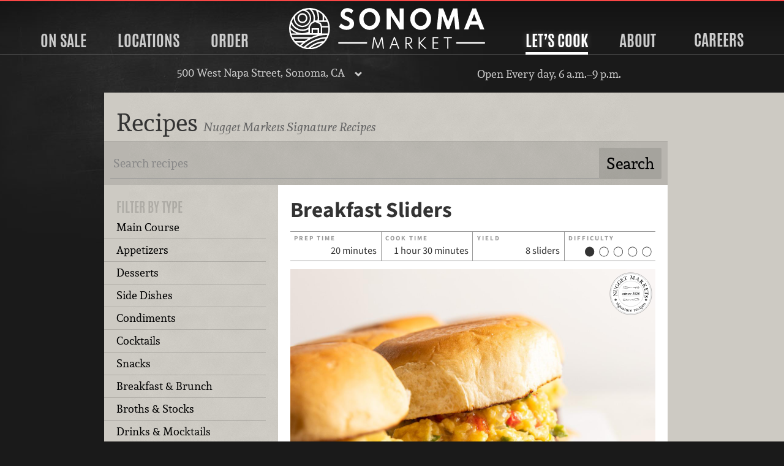

--- FILE ---
content_type: text/html; charset=UTF-8
request_url: https://sonomamarket.net/recipes/1231/breakfast-sliders/
body_size: 6198
content:
<!DOCTYPE html>
<html class="no-js" lang="en">
	<head>
				<script src="/js/modernizr.min.js" type="text/javascript"></script>
		<meta charset="utf-8" />
        <meta http-equiv="X-UA-Compatible" content="IE=edge,chrome=1" />
        <meta name="viewport" content="width=device-width,initial-scale=1" />
        <meta name="keywords" content="grocery, store, recipes, ideas" />
		<meta name="description" content="Sonoma Market Breakfast Sliders" />
		<meta name="p:domain_verify" content="4e0a83d54e95ac8f7d3d5b19d47ace48" />
		<meta property="og:title" content="Sonoma Market Breakfast Sliders Recipe" />
		<meta property="og:type" content="website" />
		<meta property="og:url" content="https://sonomamarket.net/recipes/1231/breakfast-sliders/" />
		<link rel="apple-touch-icon-precomposed" sizes="57x57" href="/apple-touch-icon-57x57.png?m=1482512742" />
		<link rel="apple-touch-icon-precomposed" sizes="114x114" href="/apple-touch-icon-114x114.png?m=1482512743" />
		<link rel="apple-touch-icon-precomposed" sizes="72x72" href="/apple-touch-icon-72x72.png?m=1482512742" />
		<link rel="apple-touch-icon-precomposed" sizes="144x144" href="/apple-touch-icon-144x144.png?m=1482512743" />
		<link rel="apple-touch-icon-precomposed" sizes="60x60" href="/apple-touch-icon-60x60.png?m=1482512742" />
		<link rel="apple-touch-icon-precomposed" sizes="120x120" href="/apple-touch-icon-120x120.png?m=1482512743" />
		<link rel="apple-touch-icon-precomposed" sizes="76x76" href="/apple-touch-icon-76x76.png?m=1482512743" />
		<link rel="apple-touch-icon-precomposed" sizes="152x152" href="/apple-touch-icon-152x152.png?m=1482512743" />
		<link rel="icon" type="image/png" href="/favicon-196x196.png?m=1482512745" sizes="196x196" />
		<link rel="icon" type="image/png" href="/favicon-96x96.png?m=1482512744" sizes="96x96" />
		<link rel="icon" type="image/png" href="/favicon-32x32.png?m=1482512744" sizes="32x32" />
		<link rel="icon" type="image/png" href="/favicon-16x16.png?m=1482512744" sizes="16x16" />
		<link rel="icon" type="image/png" href="/favicon-128.png?m=1482512744" sizes="128x128" />
		<link rel="stylesheet" href="/css/normalize.css" type="text/css" media="all" charset="utf-8" />
		<link rel="stylesheet" href="/css/218/main.css" type="text/css" media="all" charset="utf-8" />
		<link rel="stylesheet" href="/css/14/print.css" type="text/css" media="print" charset="utf-8" />
		<link rel="stylesheet" href="/css/print-recipe.css" type="text/css" media="print" charset="utf-8" />		<meta itemprop="url" content="https://www.nuggetmarket.com/recipes/1231/breakfast-sliders/" />
		<link rel="canonical" href="https://www.nuggetmarket.com/recipes/1231/breakfast-sliders/" />
	<meta name="robots" content="noindex" />
		<link rel="alternate" type="application/rss+xml" title="Daily Dish" href="https://www.nuggetmarket.com/feeds/articles.php" />
		<link rel="alternate" type="application/rss+xml" title="Upcoming Events" href="https://www.nuggetmarket.com/feeds/events.php" />
		<link rel="alternate" type="application/rss+xml" title="Press Releases" href="https://www.nuggetmarket.com/feeds/press-releases.php" />
		<link rel="alternate" type="application/rss+xml" title="Newsroom" href="https://www.nuggetmarket.com/feeds/newsroom.php" />
		<title>Sonoma Market Breakfast Sliders Recipe</title>
	</head>

	<body class="sonoma-market recipes detail breakfast-sliders zone-111">
		<a href="#main" id="top" class="skip-main">Skip to main content</a>
		<header>
			<nav class="main-nav">
	<div class="primary-container">
		<ul class="primary">
						<li class="on-sale"><a href="#on-sale">On Sale</a></li>
			<li class="stores"><a href="#stores">Locations</a></li>
						<li class="order"><a href="#order">Order</a></li>
						<li class="home">
				<a href="/"><img src="/img/sonoma-market-logo.svg" alt="Sonoma Market logo" class="logo sonoma-market" /></a>
			</li>
			<li class="lets-cook selected"><a href="#lets-cook">Let&rsquo;s Cook</a></li>
			<li class="about"><a href="#about">About</a></li>
			<li><a href="https://careers.nuggetmarket.com" target="_blank">Careers</a></li>
			<li class="mobile-menu"><a href="#mobile-menu"><img src="/img/hamburger.svg" alt="Hamburger icon" /> Menu</a></li>
		</ul>
	</div>
	<div class="current-location">
		<div class="location-select">
			<p>
				<a href="#locations-menu" class="toggle">
											500 West Napa Street, Sonoma, CA									</a>
			</p>
			<div class="locations-menu" id="locations-menu">
								<h2>Select your store&hellip;</h2>
								<ul id="home-store-select">
	<li><a href="https://www.nuggetmarket.com/locations/mine/13/">Corte Madera</a></li>
	<li><a href="https://www.nuggetmarket.com/locations/mine/2/">Davis, Covell</a></li>
	<li><a href="https://www.nuggetmarket.com/locations/mine/3/">Davis, Mace</a></li>
	<li><a href="https://www.nuggetmarket.com/locations/mine/11/">El Dorado Hills</a></li>
	<li><a href="https://www.nuggetmarket.com/locations/mine/9/">Elk Grove</a></li>
	<li><a href="https://www.nuggetmarket.com/locations/mine/21/">Granite Bay</a></li>
	<li><a href="https://www.nuggetmarket.com/locations/mine/14/">Novato</a></li>
	<li><a href="https://www.nuggetmarket.com/locations/mine/20/">Roseville, Blue Oaks</a></li>
	<li><a href="https://www.nuggetmarket.com/locations/mine/6/">Roseville, Pleasant Grove</a></li>
	<li><a href="https://www.nuggetmarket.com/locations/mine/5/">Sacramento, Florin</a></li>
	<li><a href="https://www.nuggetmarket.com/locations/mine/15/">Tiburon</a></li>
	<li><a href="https://www.nuggetmarket.com/locations/mine/7/">Vacaville</a></li>
	<li><a href="https://www.nuggetmarket.com/locations/mine/8/">West Sacramento</a></li>
	<li><a href="https://www.nuggetmarket.com/locations/mine/1/">Woodland</a></li>
</ul>
	<ul>
		<li><a href="https://f4lwoodland.com">Food 4 Less, Woodland</a></li>
		<li><a href="https://forkliftgrocery.com">Fork Lift, Cameron Park</a></li>
		<li><a href="https://sonomamarket.net">Sonoma Market</a></li>
	</ul>
			</div>
		</div>
		
					<p class="hours">Open Every day, 6 a.m.&ndash;9 p.m.</p>
				
	</div>
	
	<div class="panel-container" id="mobile-menu">
		<div class="panel on-sale" id="on-sale">
			<h2><a href="#sale-m-panel" class="toggle">Sale</a></h2>
			<p>Savings all week long&hellip;</p>
			<ul class="mobile-panel" id="sale-m-panel">
				<li>
					<figure>
						<a href="/specials/"><img src="/img/weekly-specials-200.svg" alt="Weekly Specials" /></a>
					</figure>
					<div>
						<h3><a href="/specials/">Weekly Specials</a></h3>
						<p>See what’s on sale this week to find all sorts of delicious deals at your local&nbsp;store!</p>
					</div>
				</li>
				<li>
					<figure>
						<a href="/signup/"><img src="/img/secret-special-peek-200.png" alt="Secret Special" /></a>
					</figure>
					<div>
						<h3><a href="/signup/">Sign Up</a></h3>
						<p>Great meals and amazing deals, including our exclusive Secret Special in your&nbsp;email!</p>
					</div>
				</li>
			</ul>
		</div>
	
		<div class="panel stores" id="stores" >
			<h2><a href="#stores-m-panel" class="toggle">Locations</a></h2>
			<p>Seventeen locations serving Northern California.</p>
			<div class="mobile-panel" id="stores-m-panel">
				<div>
					<ul>
												<li class="home-store feature">
														<figure>
								<a href="/locations/sonoma-market/"><img src="https://nugget-markets-01.s3.us-west-1.amazonaws.com/nugget/p/sonoma-market-exterior-z90ahu2g39eya66e.jpg" alt="Sonoma Market Exterior" /></a>
							</figure>
														<div>
								<h3>Your Home Store</h3>
								<p><a href="/locations/sonoma-market/"> Sonoma Market</a></p>
								<p>500 West Napa Street Sonoma, CA.</p>
							</div>
						</li>
											</ul>
				</div>
				<div>
					<ul>
						<li>
							<h3><a href="/locations/">All Locations</a></h3>
							<p>View all of our Nugget Markets, Fork Lift, Sonoma Market and Food&nbsp;4&nbsp;Less&nbsp;stores.</p>
						</li>
						<li>
							<h3><a href="/aisles/">Aisle Listings</a></h3>
							<p>A complete listing of what is on every aisle at every&nbsp;store</p>
						</li>
					</ul>
				</div>
				<div>
					<ul>
						<li>
							<h3><a href="/events/">Events</a></h3>
							<p>Come say hi to us at your community&nbsp;events.</p>
						</li>
					</ul>
				</div>
			</div>
		</div>
				<div class="panel order" id="order">
			<h2><a href="#order-m-panel" class="toggle">Order</a></h2>
			<p>Order online, pick up in&nbsp;store!</p>
			<div class="mobile-panel" id="order-m-panel">
				<ul>
					<!-- Holiday Meals -->
										<li class="feature">
						<figure>
							<a href="/gourmet-to-go/"><img src="https://nugget-markets-01.s3.us-west-1.amazonaws.com/nugget/p/storefront-gourmet-to-go-square-qwlau5kxv6iqxdah.jpg" alt="Three catering trays with hands" /></a>
						</figure>
						<div>
							<h3><a href="/gourmet-to-go/">
								Gourmet to Go							</a></h3>
							<p>Fresh, convenient catering platters</p>
						</div>
					</li>
									</ul>
				<ul>
					<!-- Gourmet to Go -->
										
					<!-- Cakes -->
										<li>
						<figure>
							<a href="/cakes/"><img src="https://nugget-markets-01.s3.us-west-1.amazonaws.com/nugget/p/classic-cakes-600-jfyt47q89jkthake.jpg" alt="Six cakes on a pink table" /></a>
						</figure>
						<div>
							<h3><a href="/cakes/">
								The Cake Store							</a></h3>
							<p>Click. Click. Cake!</p>
						</div>
					</li>
										
					<!-- Picnic -->
										<li>
						<figure>
							<a href="/picnic/"><img src="https://nugget-markets-01.s3.us-west-1.amazonaws.com/nugget/p/boxed-lunch-square-600-f160lpftteqfkmq3.jpg" alt="Turkey sandwich, pasta salad, chips, apple and a cookie" /></a>
						</figure>
						<div>
							<h3><a href="/picnic/">
								Lunch Boxes							</a></h3>
							<p>Perfect pairings packed for a perfect picnic.</p>
						</div>
					</li>
										
					<!-- Signature Meals to Go -->
										<li>
						<figure>
							<a href="/signature-meals-to-go/"><img src="https://nugget-markets-01.s3.us-west-1.amazonaws.com/nugget/p/chickenparm-pasta-ceasar-0xdgancmchzls2td.jpg" alt="Chicken Parmesan meal with a Cesar salad and penne pasta salad" /></a>
						</figure>
						<div>
							<h3><a href="/signature-meals-to-go/">
								Signature Meals to Go							</a></h3>
							<p>A delicious dinner is as good as done!</p>
						</div>
					</li>
															<li>
						<figure>
							<a href="https://shop.nuggetmarket.com"><img src="/img/order-gift-cards.jpg" alt="Nugget Markets Gift Cards" /></a>
						</figure>
						<div>
							<h3><a href="https://shop.nuggetmarket.com">Gift Cards</a></h3>
							<p>Order online, ship where ever you&nbsp;like.</p>
						</div>
					</li>
										
				</ul>
				<ul>
					<li class="nav-subhead">
						<p>View our take-away menus</p>
					</li>
					<li>
						<h3><a href="/departments/kitchen/sandwiches/">Sandwich Menu</a></h3>
						<p>Specialty sandwiches available at all of our&nbsp;locations.</p>
					</li>
					<li>
						<h3><a href="/departments/coffee-and-juice-bar/#coffee-bar-menu">Coffee &amp; Juice Bar&nbsp;Menu</a></h3>
						<p>Coffee, juices, smoothies and a&ccedil;a&iacute; bowls from our coffee&nbsp;bar.</p>
					</li>
									</ul>
			</div>
		</div>
				<div class="panel lets-cook" id="lets-cook">
			<h2><a href="#lets-cook-m-panel" class="toggle"about>Let&rsquo;s Cook</a></h2>
			<p>Recipes, pairings, kitchen hacks and more&hellip;</p>
			<ul class="mobile-panel" id="lets-cook-m-panel">
				<li>
					<figure>
						<a href="/recipes/"><img src="/img/lets-cook-recipes.jpg" alt="Recipes" /></a>
					</figure>
					<div>
						<h3><a href="/recipes/">Recipes</a></h3>
						<p>Get cooking with hundreds of delicious recipes fit for any&nbsp;occasion.</p>
					</div>
				</li>
				<li>
					<figure>
						<a href="/articles/"><img src="/img/lets-cook-daily-dish.jpg" alt="The Daily Dish" /></a>
					</figure>
					<div>
						<h3><a href="/articles/">The Daily Dish Blog</a></h3>
						<p>Perfect pairings, kitchen hacks and other tantalizing&nbsp;trivia.</p>
					</div>
				</li>
								<li>
					<figure>
						<a href="/fresh-to-market/"><img src="/img/fresh-to-market-color.png" alt="Fresh to market" /></a>
					</figure>
					<div>
						<h3><a href="/page/nugget-markets-field-guide/">The Field&nbsp;Guide</a></h3>
						<p>Your trusty companion for unlocking the wonders of Sonoma Market.</p>
					</div>
				</li>
							</ul>
		</div>
		
		<div class="panel about" id="about">
			<h2><a href="#about-m-panel" class="toggle">About</a></h2>
			<div class="mobile-panel" id="about-m-panel">
				<div>
					<ul>
						<li class="feature">
							<figure>
								<a href="/about/"><img src="/img/family-rave.jpg" alt="Local" rel="local"></a>
							</figure>
							<div>
								<h3><a href="/about/">About</a></h3>
								<p>Family owned and operated since 1926, Nugget Markets has been offering an extraordinary grocery experience since the very&nbsp;beginning.</p>
							</div>
						</li>
					</ul>
				</div>
				<div>
					<ul>
						<li>
							<figure>
								<a href="/contests/"><img src="/img/contests-nav.jpg" alt="Local" rel="local"></a>
							</figure>
							<div>
								<h3><a href="/contests/">Contests</a></h3>
								<p>Over $22,000 in prizes given out this&nbsp;year!</p>
							</div>
						</li>
						<li>
							<figure>
								<a href="/lifestyle/"><img src="/img/special-diets/USDLO.png" alt="Local" rel="local"></a>
							</figure>
							<div>
								<h3><a href="/lifestyle/">Lifestyle Icons</a></h3>
								<p>How to identify special products in our&nbsp;stores.</p>
							</div>
						</li>
						<li>
							<figure>
								<a href="/fresh-to-market/"><img src="/img/fresh-to-market-color.png" alt="Fresh to market" /></a>
							</figure>
							<div>
								<h3><a href="/fresh-to-market/">Fresh to Market</a></h3>
								<p>Our house-brand focused on unique products developed with local&nbsp;producers.</p>
							</div>
						</li>
					</ul>
				</div>
				<div>
					<ul>
						<li>
							<figure>
								<a href="/departments/"><img src="/img/about-nav.jpg" alt="Local" rel="local"></a>
							</figure>
							<div>
								<h3><a href="/departments/">Departments</a></h3>
								<p>Learn about what makes our stores&nbsp;special</p>
							</div>
						</li>
						<li>
							<figure>
								<a href="/sustainability/"><img src="/img/sustainability-logo.svg" alt="Nugget Markets sustainability icon with two leaves forming a hart" rel="sustainability"></a>
							</figure>
							<div>
								<h3><a href="/sustainability/">Sustainability</a></h3>
								<p>Committed to working towards a greener, more sustainable future every&nbsp;day.</p>
							</div>
						</li>
						
						<li>
							<figure>
								<a href="/community/"><img src="/img/community-fieldwork-project.svg" alt="Nugget Markets community fieldwork project logo" rel="community"></a>
							</figure>
							<div>
								<h3><a href="/community/">Community</a></h3>
								<p>Supporting local non-profits and causes since&nbsp;1926!</p>
							</div>
						</li>
					</ul>
				</div>
				
			</div>
		</div>
	</div>
</nav>
		</header>
		
	<div class="container">
		
		<div class="main" id="main" tabindex="-1">
			
			<header>
				<h1>Recipes <small>Nugget Markets Signature&nbsp;Recipes</small></h1>
			</header>
			
			<nav class="search">
				<form action="/recipes/search/" method="get" accept-charset="utf-8" id="search-form">
					<div>
						<label for="terms">Recipe search:</label>
						<input type="search" name="terms" value="" id="terms" placeholder="Search recipes" />
						<input type="submit" name="search" id="search" value="Search" />
					</div>
				</form>
			</nav>
			
			<div class="sidebar">
				<aside id="subnav">
				
					<header>
						<h3>Filter by Type</h3>
					</header>
					<nav>
						<ul>
													<li><a href="/recipes/types/main-course/">Main Course</a></li>
													<li><a href="/recipes/types/appetizers/">Appetizers</a></li>
													<li><a href="/recipes/types/desserts/">Desserts</a></li>
													<li><a href="/recipes/types/side-dishes/">Side Dishes</a></li>
													<li><a href="/recipes/types/condiments/">Condiments</a></li>
													<li><a href="/recipes/types/cocktails/">Cocktails</a></li>
													<li><a href="/recipes/types/snacks/">Snacks</a></li>
													<li><a href="/recipes/types/breakfast-and-brunch/">Breakfast &amp; Brunch</a></li>
													<li><a href="/recipes/types/broths-and-stocks/">Broths &amp; Stocks</a></li>
													<li><a href="/recipes/types/drinks-and-mocktails/">Drinks &amp; Mocktails</a></li>
													<li><a href="/recipes/types/dressings-and-binaigrettes/">Dressings &amp; Vinaigrettes</a></li>
													<li><a href="/recipes/types/marinades-and-rubs/">Marinades &amp; Rubs</a></li>
													<li><a href="/recipes/types/salads/">Salads</a></li>
													<li><a href="/recipes/types/sandwiches/">Sandwiches</a></li>
													<li><a href="/recipes/types/sauces-and-gravies/">Sauces &amp; Gravies</a></li>
													<li><a href="/recipes/types/soups-and-stews/">Soups &amp; Stews</a></li>
												</ul>
					</nav>
										
					<header>
						<h3>Filter by Category</h3>
					</header>
					<nav>
						<ul>
													<li><a href="/recipes/categories/beef-and-game/">Beef &amp; Game</a></li>
													<li><a href="/recipes/categories/lamb/">Lamb</a></li>
													<li><a href="/recipes/categories/poultry/">Poultry</a></li>
													<li><a href="/recipes/categories/vegetables/">Vegetables</a></li>
													<li><a href="/recipes/categories/fish-and-seafood/">Fish &amp; Seafood</a></li>
													<li><a href="/recipes/categories/pasta/">Pasta</a></li>
													<li><a href="/recipes/categories/pork/">Pork</a></li>
													<li><a href="/recipes/categories/grains/">Grains</a></li>
													<li><a href="/recipes/categories/fruits/">Fruits</a></li>
													<li><a href="/recipes/categories/eggs-and-dairy/">Eggs &amp; Dairy</a></li>
													<li><a href="/recipes/categories/bread/">Bread</a></li>
													<li><a href="/recipes/categories/cakes/">Cakes</a></li>
													<li><a href="/recipes/categories/cookies/">Cookies</a></li>
													<li><a href="/recipes/categories/pies-and-tarts/">Pies &amp; Tarts</a></li>
													<li><a href="/recipes/categories/custards/">Custards</a></li>
													<li><a href="/recipes/categories/ice-cream/">Ice Cream</a></li>
													<li><a href="/recipes/categories/adult-beverages/">Adult Beverages</a></li>
													<li><a href="/recipes/categories/cheese/">Cheese</a></li>
													<li><a href="/recipes/categories/beans-and-legumes/">Beans &amp; Legumes</a></li>
													<li><a href="/recipes/categories/chicken/">Chicken</a></li>
													<li><a href="/recipes/categories/chocolate/">Chocolate</a></li>
													<li><a href="/recipes/categories/pizza/">Pizza</a></li>
													<li><a href="/recipes/categories/rice/">Rice</a></li>
													<li><a href="/recipes/categories/tofu-and-soy/">Tofu &amp; Soy</a></li>
													<li><a href="/recipes/categories/turkey/">Turkey</a></li>
												</ul>
					</nav>
									</aside>
				
				<section id="main" tabindex="-1">
					<nav class="subnav"><a href="#subnav" class="toggle">Toggle categories</a></nav>
					
<div itemscope itemtype="http://schema.org/Recipe">

	<div class="card">
		<header>
			<h1 itemprop="name">Breakfast Sliders</h1>
								</header>
		
		<div class="meta">
			<dl>
				<dt>Prep time</dt>
				<dd>20 minutes <span itemprop="prepTime">PT20M</span></dd>
			</dl>
			<dl>
				<dt>Cook time</dt>
				<dd>1 hour 30 minutes <span itemprop="cookTime">PT30.016666666667M</span></dd>
			</dl>
			<dl>
				<dt>Yield</dt>
				<dd itemprop="recipeYield">8 sliders</dd>
			</dl>
			<dl>
				<dt>Difficulty</dt>
				<dd><img src="/img/difficulty-1-5.svg" alt="1 out of 5 on the difficulty scale" /></dd>
			</dl>
		</div>
		
					<figure>
			<a href="/gallery/media/4729/">
				<picture>
					<source srcset="https://nugget-markets-01.s3.us-west-1.amazonaws.com/nugget/p/breakfast-sausage-sliders-square-h5moh5sjiv22oqi8.jpg" media="(min-width: 960px)">
					<source srcset="https://nugget-markets-01.s3.us-west-1.amazonaws.com/nugget/p/breakfast-sausage-sliders-square-u8pr5yonedy3n6jd.jpg" media="(min-width: 600px)">
					<source srcset="https://nugget-markets-01.s3.us-west-1.amazonaws.com/nugget/p/breakfast-sausage-sliders-square-d1kf7ic5lxal4gao.jpg" media="(min-width: 300px)">
					<source srcset="https://nugget-markets-01.s3.us-west-1.amazonaws.com/nugget/p/breakfast-sausage-sliders-square-tt28sfnoqa6z7t1d.jpg">
					<img src="https://nugget-markets-01.s3.us-west-1.amazonaws.com/nugget/p/breakfast-sausage-sliders-square-h5moh5sjiv22oqi8.jpg" alt="breakfast-sausage-sliders-square" itemprop="image" />
				</picture>
			</a>
			<img src="/img/signature-recipes.svg" alt="Nugget Markets signature recipes" class="icon" />
					</figure>
			</div>


			<div itemprop="description">
		<p>Topped with caramelized onions, eggs and cheese, these sausage sliders are equally delicious for breakfast or breakfast-for-dinner.&nbsp;</p>		</div>
	
			<h3>Ingredients</h3>
								<ul>
							<li itemprop="recipeIngredient">2 tablespoons unsalted butter, divided</li>
							<li itemprop="recipeIngredient">1 yellow onion, julienned</li>
							<li itemprop="recipeIngredient">1 pound Fresh to Market Breakfast Sausage</li>
							<li itemprop="recipeIngredient">&frac12; cup yellow onion, small diced</li>
							<li itemprop="recipeIngredient">&frac12; cup red bell pepper, small diced</li>
							<li itemprop="recipeIngredient">1 bunch scallions, sliced thin</li>
							<li itemprop="recipeIngredient">4 eggs, beaten</li>
							<li itemprop="recipeIngredient">&frac14; cup heavy cream</li>
							<li itemprop="recipeIngredient">Kosher salt and pepper, to taste</li>
							<li itemprop="recipeIngredient">3 ounces cheddar cheese, shredded</li>
							<li itemprop="recipeIngredient">8 slider buns, toasted</li>
						</ul>
			
			<div itemprop="recipeInstructions">
			<h3>Preparation</h3>
			<p>Melt 1 tablespoon of butter in a small sauce pot with a lid. Add the julienned onions and cover. Cook on low for 45 minutes, stirring occasionally, until the onions have softened. Remove the lid and continue to cook until the liquid has reduced and the onions have caramelized.</p>
<p>While the onions are cooking, form the sausage into 8 patties the diameter of the slider buns (about 2 ounces each). Brown the patties in a pan on both sides until cooked through.</p>
<p>Heat a nonstick pan over medium heat. Add 1 tablespoon of butter and saut&eacute; the diced onion, peppers and scallions for 2 minutes. Mix the egg and cream together, and season with salt and pepper to taste. Add to the pan and continue to cook until the eggs are set. Fold in the cheddar cheese.</p>
<p>To assemble, spread the caramelized onions on the bottom bun, top with sausage and the scrambled egg mixture followed by the top bun.</p>		</div>
	
	
		
	
	
	<section class="additional-images">
	<h3>Images</h3>
	<ul class="images grid">
			<li>
			<figure>
							<a href="/gallery/media/4728/"><img src="https://nugget-markets-01.s3.us-west-1.amazonaws.com/nugget/p/breakfast-sausage-sliders-2-poa0ptunjy7hejim.jpg" alt="breakfast-sausage-sliders-2" /></a>
									</figure>
		</li>
			<li>
			<figure>
							<a href="/gallery/media/4729/"><img src="https://nugget-markets-01.s3.us-west-1.amazonaws.com/nugget/p/breakfast-sausage-sliders-square-d1kf7ic5lxal4gao.jpg" alt="breakfast-sausage-sliders-square" /></a>
									</figure>
		</li>
			<li>
			<figure>
							<a href="/gallery/media/4730/"><img src="https://nugget-markets-01.s3.us-west-1.amazonaws.com/nugget/p/breakfast-sausage-sliders-1-35lvzfgpa1yqvoj0.jpg" alt="breakfast-sausage-sliders-1" /></a>
									</figure>
		</li>
		</ul>
</section>

	
</div>
				</section>
			</div><!-- .sidebar -->
			
		</div><!-- .main -->
		
	</div><!-- .container -->


		<footer>
			<nav>
				<ul>
					<li class="information">
						<ul>
							<li class="specials"><a href="/specials/">Weekly Specials</a></li>
							<li class="signup"><a href="/signup/">Sign up</a></li>
							<li class="locations"><a href="/locations/">Locations</a></li>
														<li class="gourmet-to-go"><a href="/shop/basket/">Order</a></li>
														<li class="careers"><a href="//careers.nuggetmarket.com">Careers</a></li>
							<li class="articles"><a href="/articles/">The Daily Dish Blog</a></li>
							<li class="recipes"><a href="/recipes/">Recipes</a></li>
							<li class="vendors"><a href="/vendors/">Vendor info</a></li>
							<li class="newsroom"><a href="/newsroom/">Newsroom</a></li>
							<li class="contact"><a href="/contact/">Contact us</a></li>
						</ul>
					</li>
					<li class="social">
													<ul>
								<li class="facebook"><a href="https://www.facebook.com/sonomamarket/" title="Become a Nugget Market fan on Facebook!"><img src="/img/facebook.svg" alt="Facebook icon" height="50" width="50"></a></li>
								<li class="instagram"><a href="https://www.instagram.com/sonomamarket/" title="Follow us on Instagram!"><img src="/img/instagram.svg" alt="Instagram icon" height="50" width="50"></a></li>
							</ul>
											</li> 
				</ul>
			</nav>
			<p class="privacy-statement"><img src="/img/keyway.svg" class="keyway" alt="An icon depicting the keyway of a lock." height="20" width="20" /> We don&rsquo;t sell your personal&nbsp;information. <a href="/privacy/">Learn how we protect and respect the privacy of our&nbsp;guests.</a></p>
			<p class="copyright">Copyright &copy; 2026 Nugget Market, Inc. All rights reserved.</p>
		</footer>
			<script src="/js/jquery-3.5.1.min.js"  type="text/javascript"></script>
						
			<script src="/js/14/nugget.js" type="text/javascript"></script>
			<script src="/js/sonoma-market-google-analytics.js"></script>
		</body>
</html>


--- FILE ---
content_type: text/css; charset=utf-8
request_url: https://sonomamarket.net/css/print-recipe.css
body_size: 283
content:
html {
	background: #fff;
	border: 0;
}
body {
	font-family: "Brandon Text", "Helvetica Neue", "Helvetica", "Roboto", "Arial";
	font-size: small;
	margin: 0;
}
body > header,
body > .signup,
body > footer nav,
.main > header, 
.main > .search,
.main .author, 
.main figure, 
.sidebar aside,
.additional-images,
.additional-videos,
.techniques a strong,
#signup {
	display: none;
}
.container {
	background: none;
	padding: 0;
}
.container > .main {
	background: transparent;
	max-width: inherit;
}
.main > header {
	margin: 0 0 1em 0;
	padding: 0;
}
section > figure {
	float: left;
	margin-right: 1em;
	max-width: 25%;
}
.recipes .pairings figure img {
	width: 40px;
}
.recipes .panel {
	background: transparent;
	padding: 0;
}
.techniques a {
	background: transparent;
	font-weight: bold;
}
.techniques a .description {
	box-shadow: none;
	display: inline;
	font-weight: normal;
	left: 0;
	position: relative;
}
.cloud a {
	padding: 0;
}

.meta {
	margin-bottom: 0;
}


--- FILE ---
content_type: image/svg+xml
request_url: https://sonomamarket.net/img/sonoma-market-logo.svg
body_size: 2698
content:
<svg xmlns="http://www.w3.org/2000/svg" viewBox="0 0 300 62.41"><defs><style>.cls-1{fill:#fff;}</style></defs><g id="Layer_2" data-name="Layer 2"><g id="Layer_1-2" data-name="Layer 1"><path class="cls-1" d="M90.41,26.88a6.19,6.19,0,0,1-2.37.41,8.93,8.93,0,0,1-2.71-.4,11.18,11.18,0,0,1-2.36-1,17,17,0,0,1-2-1.32c-.59-.46-1.09-.87-1.51-1.24L76.3,28.42A15.45,15.45,0,0,0,78,29.8a18,18,0,0,0,2.52,1.54,16.85,16.85,0,0,0,3.33,1.22,16.16,16.16,0,0,0,4,.48,14.89,14.89,0,0,0,6.06-1.14,8.76,8.76,0,0,0,5.48-8.5,8.42,8.42,0,0,0-.68-3.57,7.74,7.74,0,0,0-2-2.61,15.06,15.06,0,0,0-3.09-2c-1.2-.62-2.54-1.23-4-1.86-.69-.28-1.33-.55-1.9-.8a8.8,8.8,0,0,1-1.48-.79,3,3,0,0,1-.94-1A2.75,2.75,0,0,1,85,9.39a3.2,3.2,0,0,1,.5-1.77,3.54,3.54,0,0,1,1.44-1.28,5.09,5.09,0,0,1,2.31-.48,8.48,8.48,0,0,1,2.39.35,10.59,10.59,0,0,1,2.22.92,11.31,11.31,0,0,1,1.87,1.26l2.59-4.87a12.94,12.94,0,0,0-2.54-1.63A17.22,17.22,0,0,0,92.55.69,13.2,13.2,0,0,0,89.1.23,10.88,10.88,0,0,0,85,1a10.36,10.36,0,0,0-3.22,2.07,9.27,9.27,0,0,0-2.08,3,8.52,8.52,0,0,0-.73,3.48,7,7,0,0,0,.53,2.77,7.61,7.61,0,0,0,1.43,2.22,10.08,10.08,0,0,0,2.06,1.71,18.41,18.41,0,0,0,2.44,1.32c1.15.49,2.18.95,3.08,1.37a14.75,14.75,0,0,1,2.28,1.26,4.88,4.88,0,0,1,1.42,1.45,3.68,3.68,0,0,1,.49,1.92,3.43,3.43,0,0,1-2.24,3.34Z"/><path class="cls-1" d="M134.51,28.26A16.8,16.8,0,0,0,137.93,23a16.62,16.62,0,0,0,1.23-6.4,16.61,16.61,0,0,0-1.23-6.39A16.8,16.8,0,0,0,134.51,5a16,16,0,0,0-5.08-3.52,15.93,15.93,0,0,0-12.42,0A15.92,15.92,0,0,0,111.93,5a16.57,16.57,0,0,0-4.66,11.62,16.57,16.57,0,0,0,4.66,11.63A15.92,15.92,0,0,0,117,31.78a15.93,15.93,0,0,0,12.42,0A16,16,0,0,0,134.51,28.26Zm-7.57-2a8.94,8.94,0,0,1-3.72.76,8.6,8.6,0,0,1-6.63-2.93,9.67,9.67,0,0,1-1.93-3.32,12.47,12.47,0,0,1-.68-4.18,12.42,12.42,0,0,1,.68-4.18,9.72,9.72,0,0,1,1.93-3.31,8.6,8.6,0,0,1,6.63-2.93,8.94,8.94,0,0,1,3.72.76,9.06,9.06,0,0,1,2.94,2.17,9.89,9.89,0,0,1,1.93,3.31,12.18,12.18,0,0,1,.68,4.18,12.22,12.22,0,0,1-.68,4.18,9.84,9.84,0,0,1-1.93,3.32A9.06,9.06,0,0,1,126.94,26.3Z"/><polygon class="cls-1" points="169.16 22.08 155.53 0.8 149.34 0.8 149.34 32.43 155.53 32.43 155.53 11.17 169.16 32.43 175.37 32.43 175.37 0.8 169.16 0.8 169.16 22.08"/><path class="cls-1" d="M212.75,5a16,16,0,0,0-5.08-3.52,15.93,15.93,0,0,0-12.42,0A16,16,0,0,0,190.17,5a16.57,16.57,0,0,0-4.66,11.62,16.57,16.57,0,0,0,4.66,11.63,16,16,0,0,0,5.08,3.52,15.93,15.93,0,0,0,12.42,0,16,16,0,0,0,5.08-3.52A16.45,16.45,0,0,0,216.17,23a16.63,16.63,0,0,0,1.24-6.4A16.57,16.57,0,0,0,212.75,5Zm-2.69,15.8a9.86,9.86,0,0,1-1.94,3.32,9.06,9.06,0,0,1-2.94,2.17,8.94,8.94,0,0,1-3.72.76,8.6,8.6,0,0,1-6.63-2.93,9.84,9.84,0,0,1-1.93-3.32,12.47,12.47,0,0,1-.68-4.18,12.42,12.42,0,0,1,.68-4.18,9.89,9.89,0,0,1,1.93-3.31A9.13,9.13,0,0,1,205.18,7a9.06,9.06,0,0,1,2.94,2.17,9.91,9.91,0,0,1,1.94,3.31,12.42,12.42,0,0,1,.68,4.18A12.47,12.47,0,0,1,210.06,20.81Z"/><polygon class="cls-1" points="257.54 0.8 250.93 0.8 243.38 20.58 235.84 0.8 229.23 0.8 226.09 32.43 232.3 32.43 234.25 11.96 241.48 31.64 245.29 31.64 252.5 11.96 254.48 32.43 260.69 32.43 257.54 0.8"/><path class="cls-1" d="M277.11,25.22h12.4l2.71,7.21h6.67L286.18.8h-5.75L267.74,32.43h6.65Zm6.19-16,4.11,10.58H279.2Z"/><path class="cls-1" d="M118.32,51.61h-42a1.2,1.2,0,0,0,0,2.4h42a1.2,1.2,0,0,0,0-2.4Z"/><path class="cls-1" d="M298.8,51.61h-42a1.2,1.2,0,0,0,0,2.4h42a1.2,1.2,0,0,0,0-2.4Z"/><polygon class="cls-1" points="141.22 44.05 136.04 57.79 130.88 44.05 129.17 44.05 126.89 61.61 128.51 61.61 130.46 47.06 135.47 60.54 136.63 60.54 141.65 47.06 143.59 61.61 145.21 61.61 142.93 44.05 141.22 44.05"/><path class="cls-1" d="M160.41,44.05l-6.92,17.56h1.73l2.16-5.6h7.55l2.14,5.6h1.75l-6.91-17.56Zm-2.48,10.54,3.22-8.41,3.23,8.41Z"/><path class="cls-1" d="M186.05,53.25a4.52,4.52,0,0,0,1.64-1.75,5.14,5.14,0,0,0,.58-2.49,5,5,0,0,0-.69-2.66,4.5,4.5,0,0,0-1.94-1.71,7,7,0,0,0-3-.59H178.1V61.61h1.62v-7.4h2l5.6,7.4h2.06l-5.85-7.54A5.86,5.86,0,0,0,186.05,53.25Zm-6.33-.44V45.37h2.56a4.73,4.73,0,0,1,3.18,1,3.37,3.37,0,0,1,1.15,2.7,3.73,3.73,0,0,1-.53,2,3.44,3.44,0,0,1-1.49,1.3,5.32,5.32,0,0,1-2.31.46Z"/><polygon class="cls-1" points="209.79 44.05 207.74 44.05 199.86 52.1 199.86 44.05 198.25 44.05 198.25 61.61 199.86 61.61 199.86 53.64 208.4 61.61 210.68 61.61 201.27 52.74 209.79 44.05"/><polygon class="cls-1" points="219.55 61.61 228.4 61.61 228.4 60.19 221.17 60.19 221.17 53.52 228.14 53.52 228.14 52.1 221.17 52.1 221.17 45.47 228.4 45.47 228.4 44.05 219.55 44.05 219.55 61.61"/><polygon class="cls-1" points="236.72 45.52 242.08 45.52 242.08 61.61 243.7 61.61 243.7 45.52 249.07 45.52 249.07 44.05 236.72 44.05 236.72 45.52"/><path class="cls-1" d="M20.4,23a7.62,7.62,0,1,0-7.61-7.62A7.63,7.63,0,0,0,20.4,23Zm0-13a5.36,5.36,0,1,1-5.35,5.36A5.37,5.37,0,0,1,20.4,10Z"/><path class="cls-1" d="M60.81,21.51c-.24-.72-.5-1.43-.77-2.09a30.67,30.67,0,0,0-5.87-9.29c-.39-.43-.78-.84-1.18-1.22a31.31,31.31,0,0,0-8.94-6.12l-.48-.21-.44,1h0l.45-1a31.26,31.26,0,0,0-10-2.48c-.44,0-.89-.06-1.32-.07a30.92,30.92,0,0,0-9.88,1.26l-.86.26a31.22,31.22,0,0,0-5.1,2.19,30.83,30.83,0,0,0-7.67,5.8c-.34.36-.68.73-1,1.1a31.5,31.5,0,0,0-5,7.8l-.06.15c-.38.84-.71,1.71-1,2.56-.11.32-.21.63-.31.95a31.44,31.44,0,0,0-1.21,6A30.91,30.91,0,0,0,1.22,39.76c.1.36.21.72.32,1.08a32.45,32.45,0,0,0,2.07,4.89A31.05,31.05,0,0,0,16.26,58.54,31.32,31.32,0,0,0,29.9,62.32h.33l.08.08.08-.08.79,0A31.24,31.24,0,0,0,61.12,39.83l.26-.65-.06-.07A31,31,0,0,0,60.81,21.51ZM59.18,38.32H50.69V29.48H60A28.74,28.74,0,0,1,59.18,38.32Zm-2,5.57c-17.85.36-31.49,11.44-34.72,14.82a29.18,29.18,0,0,1-3.73-1.47,54,54,0,0,1,6.06-5.11,61.27,61.27,0,0,1,9.89-5.91A57.69,57.69,0,0,1,58.5,40.59,28,28,0,0,1,57.13,43.89ZM11.49,52.34h9.28a51.09,51.09,0,0,0-4.17,3.79A28.44,28.44,0,0,1,11.49,52.34ZM5.31,44.07a28.22,28.22,0,0,1-1.46-3.49H43.21a62,62,0,0,0-9.31,3.49ZM3.17,24a19.27,19.27,0,0,0,26.35,8.37v3.73a23.35,23.35,0,0,1-27.2-6.7c0-.37.05-.73.08-1.1A28.49,28.49,0,0,1,3.17,24Zm55.05-3c.15.4.3.81.44,1.23a29.28,29.28,0,0,1,1.15,5H50.35l-1.73-4.53-3.5-1.6,0-.11H58.22ZM43.57,37.89h-7v-5.1h7Zm7.79-22.71a29.77,29.77,0,0,1-.21,3.54H45.62A25.7,25.7,0,0,0,46,14.58a25.27,25.27,0,0,0-1.72-9.19,28.85,28.85,0,0,1,6.69,4.68A31.84,31.84,0,0,1,51.36,15.18Zm-7.58-.6a23.61,23.61,0,0,1-.37,4.14h-4A19.25,19.25,0,0,0,34.72,2.48a29.13,29.13,0,0,1,6.56,1.61A23.27,23.27,0,0,1,43.78,14.58Zm-4.05,6.53,7.11,3.25,1.59,4.16v9.37h-2.6V30.53H34.36v7.36H31.78V28.62L34.52,24ZM10.88,38.32H3.17a28.91,28.91,0,0,1-.87-5.68A25.66,25.66,0,0,0,10.88,38.32Zm46.38-19.6H53.43a34.67,34.67,0,0,0,.19-3.54c0-.79,0-1.56-.09-2.33A28.48,28.48,0,0,1,57.26,18.72Zm-39.78-13a29.89,29.89,0,0,1,3.3-1.52A11.31,11.31,0,1,1,9.69,11.84c.22-.25.45-.5.68-.74A28.13,28.13,0,0,1,17.48,5.72ZM7.06,15.24c0,.08,0,.16,0,.25A13.33,13.33,0,1,0,24.91,3a28.69,28.69,0,0,1,6.33-.7,17,17,0,0,1,5.5,17.92l-3.85,2.14L29.52,28v1.77A17,17,0,0,1,4.23,20.7c.16-.41.33-.82.52-1.24l-1-.42h0l1,.36A28.44,28.44,0,0,1,7.06,15.24Zm-.5,31.09h23a65.22,65.22,0,0,0-5.85,3.75H9.32A28.29,28.29,0,0,1,6.56,46.33ZM40.14,58.65a28.49,28.49,0,0,1-7,1.37,36.67,36.67,0,0,1,17.53-7.48A28.83,28.83,0,0,1,40.14,58.65ZM53,50.1c-11.75.34-20.53,7.28-23.47,9.93a28.82,28.82,0,0,1-4.63-.64c4-3.72,15.73-12.43,31-13.2A28.81,28.81,0,0,1,53,50.1Z"/></g></g></svg>

--- FILE ---
content_type: image/svg+xml
request_url: https://sonomamarket.net/img/difficulty-1-5.svg
body_size: 148
content:
<svg id="Layer_1" data-name="Layer 1" xmlns="http://www.w3.org/2000/svg" viewBox="0 0 135 20"><defs><style>.cls-1{fill:#333;}</style></defs><title>watermarkdifficulty-1-5</title><circle class="cls-1" cx="9.5" cy="10" r="9"/><path class="cls-1" d="M9.5,1.5A8.5,8.5,0,1,1,1,10,8.51,8.51,0,0,1,9.5,1.5m0-1A9.5,9.5,0,1,0,19,10,9.5,9.5,0,0,0,9.5.5Z"/><path class="cls-1" d="M38.5,1.5A8.5,8.5,0,1,1,30,10a8.51,8.51,0,0,1,8.5-8.5m0-1A9.5,9.5,0,1,0,48,10,9.5,9.5,0,0,0,38.5.5Z"/><path class="cls-1" d="M67.5,1.5A8.5,8.5,0,1,1,59,10a8.51,8.51,0,0,1,8.5-8.5m0-1A9.5,9.5,0,1,0,77,10,9.5,9.5,0,0,0,67.5.5Z"/><path class="cls-1" d="M96.5,1.5A8.5,8.5,0,1,1,88,10a8.51,8.51,0,0,1,8.5-8.5m0-1A9.5,9.5,0,1,0,106,10,9.5,9.5,0,0,0,96.5.5Z"/><path class="cls-1" d="M125.5,1.5A8.5,8.5,0,1,1,117,10a8.51,8.51,0,0,1,8.5-8.5m0-1A9.5,9.5,0,1,0,135,10,9.5,9.5,0,0,0,125.5.5Z"/></svg>

--- FILE ---
content_type: text/plain
request_url: https://www.google-analytics.com/j/collect?v=1&_v=j102&a=1260767125&t=pageview&_s=1&dl=https%3A%2F%2Fsonomamarket.net%2Frecipes%2F1231%2Fbreakfast-sliders%2F&ul=en-us%40posix&dt=Sonoma%20Market%20Breakfast%20Sliders%20Recipe&sr=1280x720&vp=1280x720&_u=IEBAAEABAAAAACAAI~&jid=2080149584&gjid=191888759&cid=285836985.1768735433&tid=UA-2384216-11&_gid=278182591.1768735433&_r=1&_slc=1&z=1345061858
body_size: -451
content:
2,cG-9E0Y536PMY